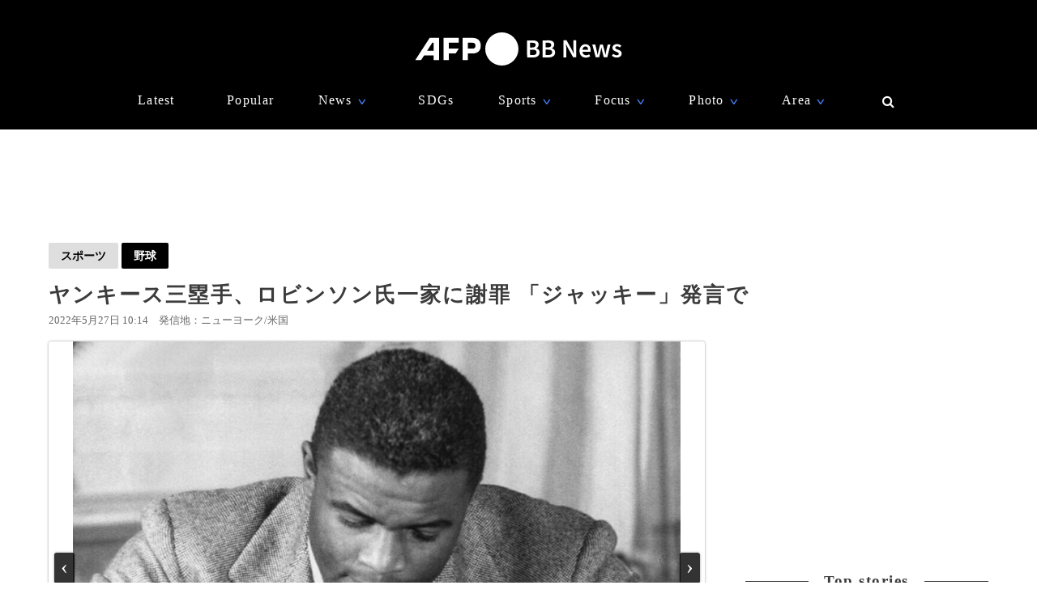

--- FILE ---
content_type: text/html; charset=utf-8
request_url: https://www.google.com/recaptcha/api2/aframe
body_size: 268
content:
<!DOCTYPE HTML><html><head><meta http-equiv="content-type" content="text/html; charset=UTF-8"></head><body><script nonce="E1ZylFnqQmKV6iZBviK2Tw">/** Anti-fraud and anti-abuse applications only. See google.com/recaptcha */ try{var clients={'sodar':'https://pagead2.googlesyndication.com/pagead/sodar?'};window.addEventListener("message",function(a){try{if(a.source===window.parent){var b=JSON.parse(a.data);var c=clients[b['id']];if(c){var d=document.createElement('img');d.src=c+b['params']+'&rc='+(localStorage.getItem("rc::a")?sessionStorage.getItem("rc::b"):"");window.document.body.appendChild(d);sessionStorage.setItem("rc::e",parseInt(sessionStorage.getItem("rc::e")||0)+1);localStorage.setItem("rc::h",'1768922439737');}}}catch(b){}});window.parent.postMessage("_grecaptcha_ready", "*");}catch(b){}</script></body></html>

--- FILE ---
content_type: application/javascript; charset=utf-8
request_url: https://fundingchoicesmessages.google.com/f/AGSKWxXHCDTD8wzZtTIo2gD1a6HTlb6F_UpM_xeRxH361_mJmS-cLMfjS5GPKPDpQGn8EnjVnljspD0lYPHls3pZ9qUT-xkr5kr53hleDg6YNGsPoO1xcT0sm6gWWi89lT67Zd1SqOnxbYNf3nS5KgW13_6nxpR4-FBOCeS99xKKJpQKRHrszbEyYmfU0teR/_/ero_hosted__ads.cgi/ads/leaderboard__Mobile_Ad_/ad/status?
body_size: -1288
content:
window['fc5595b0-edc2-4553-99fb-b59acf6f2db4'] = true;